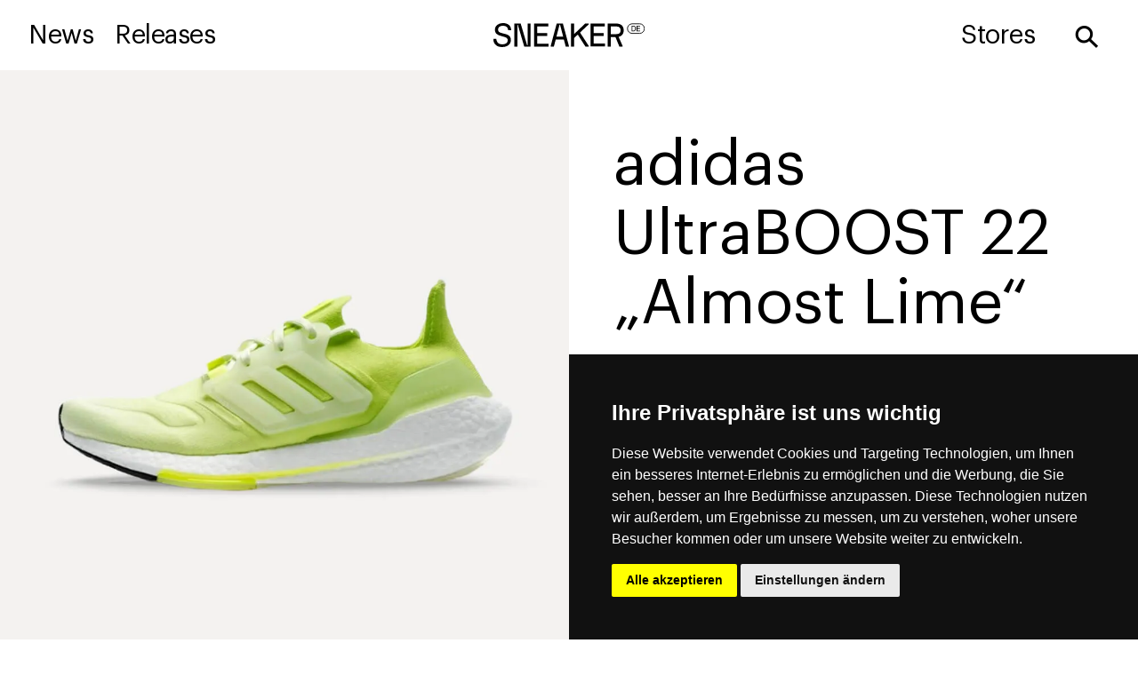

--- FILE ---
content_type: text/html; charset=UTF-8
request_url: https://sneaker.de/releases/adidas-ultraboost-22-almost-lime-almost-lime-solar-yellow-gx5557
body_size: 10054
content:
<!DOCTYPE html>
<html data-wf-page="667322e8f897ff5b88bbeffc" data-wf-site="667322e8f897ff5b88bbef22" lang="de-DE"><head><meta charset="utf-8">
<meta content="width=device-width, initial-scale=1" name="viewport">
    <meta name="description" content="Finde alle Infos über den adidas UltraBOOST 22 &#8222;Almost Lime&#8220; Release | Offizielle Produkt-Details, Preise und Store-Links - Erhältlich ab 179€">
    <script type="application/ld+json">{"@context":"https:\/\/schema.org\/","@type":"Product","name":"adidas UltraBOOST 22 &#8222;Almost Lime&#8220;","image":"https:\/\/sneaker-releases.de\/wp-content\/uploads\/2024\/06\/667322e8f897ff5b88bc10df_adidas-ultraboost-22-almost-lime-almost-lime-solar-yellow-gx5557.webp","description":"Finde alle Infos \u00fcber den adidas UltraBOOST 22 &#8222;Almost Lime&#8220; Release | Offizielle Produkt-Details, Preise und Store-Links - Erh\u00e4ltlich ab 179\u20ac","brand":{"@type":"Brand","name":"Adidas Originals"},"offers":{"@type":"AggregateOffer","priceCurrency":"EUR","lowPrice":"179","highPrice":"179","price":"179","offerCount":1,"availability":"https:\/\/schema.org\/InStock","url":"https:\/\/sneaker-releases.de\/releases\/adidas-ultraboost-22-almost-lime-almost-lime-solar-yellow-gx5557\/"},"color":"Almost Lime \/ Almost Lime \/ Solar Yellow","model":"GX5557","releaseDate":"2022-03-01"}</script>
<link href="https://fonts.googleapis.com" rel="preconnect">
<link href="https://fonts.gstatic.com" rel="preconnect" crossorigin="anonymous">
<script src="https://ajax.googleapis.com/ajax/libs/webfont/1.6.26/webfont.js" type="text/javascript"></script>
<script type="text/javascript">WebFont.load({google:{families:["Oswald:200,300,400,500,600,700","PT Serif:400,400italic,700,700italic"]}});</script>
<script type="text/javascript">!function(o,c){var n=c.documentElement,t=" w-mod-";n.className+=t+"js",("ontouchstart"in o||o.DocumentTouch&&c instanceof DocumentTouch)&&(n.className+=t+"touch")}(window,document);</script>
<link href="https://sneaker-releases.de/wp-content/themes/sneakerde-theme/assets/images/favicon.png?v=1718846485" rel="shortcut icon" type="image/x-icon">
<link href="https://sneaker-releases.de/wp-content/themes/sneakerde-theme/assets/images/webclip.png?v=1718846485" rel="apple-touch-icon">
<style>
/* Your existing styles here */
</style>
<script type="text/javascript" src="https://www.cookieconsent.com/releases/3.1.0/cookie-consent.js"></script>
<script type="text/javascript">
document.addEventListener('DOMContentLoaded', function () {
  cookieconsent.run({"notice_banner_type":"simple","consent_type":"express","palette":"dark","language":"de","website_name":"sneaker.de","change_preferences_selector":"#open-cookie-settings","cookies_policy_url":"https://sneaker.de/datenschutz"});
});
</script>

<!-- Google tag (gtag.js) for both GA4 and Universal Analytics -->
<script type="text/plain" cookie-consent="tracking" async src="https://www.googletagmanager.com/gtag/js?id=G-3D17KX9H35"></script>
<script type="text/plain" cookie-consent="tracking">
  window.dataLayer = window.dataLayer || [];
  function gtag(){dataLayer.push(arguments);}
  gtag('js', new Date());
  gtag('config', 'G-3D17KX9H35');
  gtag('config', 'UA-63691534-1', { 'anonymize_ip': true });
  gtag('config', 'UA-190917002-2', { 'anonymize_ip': true });
</script>
<title>adidas UltraBOOST 22 &#8222;Almost Lime&#8220; &#8211; SNEAKER.DE</title>
<meta name='robots' content='max-image-preview:large' />
	<style>img:is([sizes="auto" i], [sizes^="auto," i]) { contain-intrinsic-size: 3000px 1500px }</style>
	

<link rel="canonical" href="https://sneaker.de/releases/adidas-ultraboost-22-almost-lime-almost-lime-solar-yellow-gx5557/" />
<link rel="alternate" hreflang="en" href="https://sneaker.de/en/releases/adidas-ultraboost-22-almost-lime-almost-lime-solar-yellow-gx5557/" />
<link rel="alternate" hreflang="de" href="https://sneaker.de/releases/adidas-ultraboost-22-almost-lime-almost-lime-solar-yellow-gx5557/" />
<link rel="alternate" hreflang="x-default" href="https://sneaker.de/releases/adidas-ultraboost-22-almost-lime-almost-lime-solar-yellow-gx5557/" />
<script>
window._wpemojiSettings = {"baseUrl":"https:\/\/s.w.org\/images\/core\/emoji\/16.0.1\/72x72\/","ext":".png","svgUrl":"https:\/\/s.w.org\/images\/core\/emoji\/16.0.1\/svg\/","svgExt":".svg","source":{"concatemoji":"https:\/\/sneaker-releases.de\/wp-includes\/js\/wp-emoji-release.min.js?ver=6.8.3"}};
/*! This file is auto-generated */
!function(s,n){var o,i,e;function c(e){try{var t={supportTests:e,timestamp:(new Date).valueOf()};sessionStorage.setItem(o,JSON.stringify(t))}catch(e){}}function p(e,t,n){e.clearRect(0,0,e.canvas.width,e.canvas.height),e.fillText(t,0,0);var t=new Uint32Array(e.getImageData(0,0,e.canvas.width,e.canvas.height).data),a=(e.clearRect(0,0,e.canvas.width,e.canvas.height),e.fillText(n,0,0),new Uint32Array(e.getImageData(0,0,e.canvas.width,e.canvas.height).data));return t.every(function(e,t){return e===a[t]})}function u(e,t){e.clearRect(0,0,e.canvas.width,e.canvas.height),e.fillText(t,0,0);for(var n=e.getImageData(16,16,1,1),a=0;a<n.data.length;a++)if(0!==n.data[a])return!1;return!0}function f(e,t,n,a){switch(t){case"flag":return n(e,"\ud83c\udff3\ufe0f\u200d\u26a7\ufe0f","\ud83c\udff3\ufe0f\u200b\u26a7\ufe0f")?!1:!n(e,"\ud83c\udde8\ud83c\uddf6","\ud83c\udde8\u200b\ud83c\uddf6")&&!n(e,"\ud83c\udff4\udb40\udc67\udb40\udc62\udb40\udc65\udb40\udc6e\udb40\udc67\udb40\udc7f","\ud83c\udff4\u200b\udb40\udc67\u200b\udb40\udc62\u200b\udb40\udc65\u200b\udb40\udc6e\u200b\udb40\udc67\u200b\udb40\udc7f");case"emoji":return!a(e,"\ud83e\udedf")}return!1}function g(e,t,n,a){var r="undefined"!=typeof WorkerGlobalScope&&self instanceof WorkerGlobalScope?new OffscreenCanvas(300,150):s.createElement("canvas"),o=r.getContext("2d",{willReadFrequently:!0}),i=(o.textBaseline="top",o.font="600 32px Arial",{});return e.forEach(function(e){i[e]=t(o,e,n,a)}),i}function t(e){var t=s.createElement("script");t.src=e,t.defer=!0,s.head.appendChild(t)}"undefined"!=typeof Promise&&(o="wpEmojiSettingsSupports",i=["flag","emoji"],n.supports={everything:!0,everythingExceptFlag:!0},e=new Promise(function(e){s.addEventListener("DOMContentLoaded",e,{once:!0})}),new Promise(function(t){var n=function(){try{var e=JSON.parse(sessionStorage.getItem(o));if("object"==typeof e&&"number"==typeof e.timestamp&&(new Date).valueOf()<e.timestamp+604800&&"object"==typeof e.supportTests)return e.supportTests}catch(e){}return null}();if(!n){if("undefined"!=typeof Worker&&"undefined"!=typeof OffscreenCanvas&&"undefined"!=typeof URL&&URL.createObjectURL&&"undefined"!=typeof Blob)try{var e="postMessage("+g.toString()+"("+[JSON.stringify(i),f.toString(),p.toString(),u.toString()].join(",")+"));",a=new Blob([e],{type:"text/javascript"}),r=new Worker(URL.createObjectURL(a),{name:"wpTestEmojiSupports"});return void(r.onmessage=function(e){c(n=e.data),r.terminate(),t(n)})}catch(e){}c(n=g(i,f,p,u))}t(n)}).then(function(e){for(var t in e)n.supports[t]=e[t],n.supports.everything=n.supports.everything&&n.supports[t],"flag"!==t&&(n.supports.everythingExceptFlag=n.supports.everythingExceptFlag&&n.supports[t]);n.supports.everythingExceptFlag=n.supports.everythingExceptFlag&&!n.supports.flag,n.DOMReady=!1,n.readyCallback=function(){n.DOMReady=!0}}).then(function(){return e}).then(function(){var e;n.supports.everything||(n.readyCallback(),(e=n.source||{}).concatemoji?t(e.concatemoji):e.wpemoji&&e.twemoji&&(t(e.twemoji),t(e.wpemoji)))}))}((window,document),window._wpemojiSettings);
</script>

<!-- No Concat CSS wp-emoji-styles => Maybe Not Static File  -->

<!-- No Concat CSS wp-block-library-theme => Maybe Not Static File  -->

<!-- No Concat CSS classic-theme-styles => Maybe Not Static File  -->

<!-- No Concat CSS global-styles => Maybe Not Static File  -->
<link data-handles='normalize,components,sneaker-de-119d3654062921538f55fa09452a,wp-block-library,jetpack-layout-grid,udesly-common,taxopress-frontend-css' rel='stylesheet' id='all-css-ea43fe0cb0bd3cedd18abcd8158da527' href='https://sneaker-releases.de/_static/??-eJydT8tSwzAM/CFcNQ+b5sDwLaqtBE/lx1jOMOHrcUvDBXqA42of2oX3rGyKlWKF+kaBBCQSXqg4UrcDoAhVASsCMZWA7D/o0NAT/MlrU8gpNq38w3ynVOO6bnKD0ePR9FPf6eE0az3jcRp1j9/JPlpeHX2ZnZcKZ072otifC5YNpG5Mh+Djjy6Z18VHAcYtrVUtxbu7+pHy+oc31RjMeS89l5vK7dNDevxKfMjcRuMiv9p3cA14DS/dszkNo9Fm/ASBjqOl' type='text/css' media='all' />
<link data-handles='cms-navigation-style-base,cms-navigation-style' rel='stylesheet' id='screen-css-4eed1ff687b3e410343f6e54768ab3e2' href='https://sneaker-releases.de/_static/??-eJzTLy/QTc7PK0nNK9EvyClNz8wr1i8vyM3RTc4t1s1LLNMvSi3WTy4GYgg/Mz2xJDM/TzcpsThVDyiuo0+eASC99rm2huYm5kZGhubmBgDjeDHS' type='text/css' media='screen' />
<style id='wp-emoji-styles-inline-css'>

	img.wp-smiley, img.emoji {
		display: inline !important;
		border: none !important;
		box-shadow: none !important;
		height: 1em !important;
		width: 1em !important;
		margin: 0 0.07em !important;
		vertical-align: -0.1em !important;
		background: none !important;
		padding: 0 !important;
	}
</style>
<style id='wp-block-library-theme-inline-css'>
.wp-block-audio :where(figcaption){color:#555;font-size:13px;text-align:center}.is-dark-theme .wp-block-audio :where(figcaption){color:#ffffffa6}.wp-block-audio{margin:0 0 1em}.wp-block-code{border:1px solid #ccc;border-radius:4px;font-family:Menlo,Consolas,monaco,monospace;padding:.8em 1em}.wp-block-embed :where(figcaption){color:#555;font-size:13px;text-align:center}.is-dark-theme .wp-block-embed :where(figcaption){color:#ffffffa6}.wp-block-embed{margin:0 0 1em}.blocks-gallery-caption{color:#555;font-size:13px;text-align:center}.is-dark-theme .blocks-gallery-caption{color:#ffffffa6}:root :where(.wp-block-image figcaption){color:#555;font-size:13px;text-align:center}.is-dark-theme :root :where(.wp-block-image figcaption){color:#ffffffa6}.wp-block-image{margin:0 0 1em}.wp-block-pullquote{border-bottom:4px solid;border-top:4px solid;color:currentColor;margin-bottom:1.75em}.wp-block-pullquote cite,.wp-block-pullquote footer,.wp-block-pullquote__citation{color:currentColor;font-size:.8125em;font-style:normal;text-transform:uppercase}.wp-block-quote{border-left:.25em solid;margin:0 0 1.75em;padding-left:1em}.wp-block-quote cite,.wp-block-quote footer{color:currentColor;font-size:.8125em;font-style:normal;position:relative}.wp-block-quote:where(.has-text-align-right){border-left:none;border-right:.25em solid;padding-left:0;padding-right:1em}.wp-block-quote:where(.has-text-align-center){border:none;padding-left:0}.wp-block-quote.is-large,.wp-block-quote.is-style-large,.wp-block-quote:where(.is-style-plain){border:none}.wp-block-search .wp-block-search__label{font-weight:700}.wp-block-search__button{border:1px solid #ccc;padding:.375em .625em}:where(.wp-block-group.has-background){padding:1.25em 2.375em}.wp-block-separator.has-css-opacity{opacity:.4}.wp-block-separator{border:none;border-bottom:2px solid;margin-left:auto;margin-right:auto}.wp-block-separator.has-alpha-channel-opacity{opacity:1}.wp-block-separator:not(.is-style-wide):not(.is-style-dots){width:100px}.wp-block-separator.has-background:not(.is-style-dots){border-bottom:none;height:1px}.wp-block-separator.has-background:not(.is-style-wide):not(.is-style-dots){height:2px}.wp-block-table{margin:0 0 1em}.wp-block-table td,.wp-block-table th{word-break:normal}.wp-block-table :where(figcaption){color:#555;font-size:13px;text-align:center}.is-dark-theme .wp-block-table :where(figcaption){color:#ffffffa6}.wp-block-video :where(figcaption){color:#555;font-size:13px;text-align:center}.is-dark-theme .wp-block-video :where(figcaption){color:#ffffffa6}.wp-block-video{margin:0 0 1em}:root :where(.wp-block-template-part.has-background){margin-bottom:0;margin-top:0;padding:1.25em 2.375em}
</style>
<style id='classic-theme-styles-inline-css'>
/*! This file is auto-generated */
.wp-block-button__link{color:#fff;background-color:#32373c;border-radius:9999px;box-shadow:none;text-decoration:none;padding:calc(.667em + 2px) calc(1.333em + 2px);font-size:1.125em}.wp-block-file__button{background:#32373c;color:#fff;text-decoration:none}
</style>
<style id='global-styles-inline-css'>
:root{--wp--preset--aspect-ratio--square: 1;--wp--preset--aspect-ratio--4-3: 4/3;--wp--preset--aspect-ratio--3-4: 3/4;--wp--preset--aspect-ratio--3-2: 3/2;--wp--preset--aspect-ratio--2-3: 2/3;--wp--preset--aspect-ratio--16-9: 16/9;--wp--preset--aspect-ratio--9-16: 9/16;--wp--preset--color--black: #000000;--wp--preset--color--cyan-bluish-gray: #abb8c3;--wp--preset--color--white: #ffffff;--wp--preset--color--pale-pink: #f78da7;--wp--preset--color--vivid-red: #cf2e2e;--wp--preset--color--luminous-vivid-orange: #ff6900;--wp--preset--color--luminous-vivid-amber: #fcb900;--wp--preset--color--light-green-cyan: #7bdcb5;--wp--preset--color--vivid-green-cyan: #00d084;--wp--preset--color--pale-cyan-blue: #8ed1fc;--wp--preset--color--vivid-cyan-blue: #0693e3;--wp--preset--color--vivid-purple: #9b51e0;--wp--preset--gradient--vivid-cyan-blue-to-vivid-purple: linear-gradient(135deg,rgba(6,147,227,1) 0%,rgb(155,81,224) 100%);--wp--preset--gradient--light-green-cyan-to-vivid-green-cyan: linear-gradient(135deg,rgb(122,220,180) 0%,rgb(0,208,130) 100%);--wp--preset--gradient--luminous-vivid-amber-to-luminous-vivid-orange: linear-gradient(135deg,rgba(252,185,0,1) 0%,rgba(255,105,0,1) 100%);--wp--preset--gradient--luminous-vivid-orange-to-vivid-red: linear-gradient(135deg,rgba(255,105,0,1) 0%,rgb(207,46,46) 100%);--wp--preset--gradient--very-light-gray-to-cyan-bluish-gray: linear-gradient(135deg,rgb(238,238,238) 0%,rgb(169,184,195) 100%);--wp--preset--gradient--cool-to-warm-spectrum: linear-gradient(135deg,rgb(74,234,220) 0%,rgb(151,120,209) 20%,rgb(207,42,186) 40%,rgb(238,44,130) 60%,rgb(251,105,98) 80%,rgb(254,248,76) 100%);--wp--preset--gradient--blush-light-purple: linear-gradient(135deg,rgb(255,206,236) 0%,rgb(152,150,240) 100%);--wp--preset--gradient--blush-bordeaux: linear-gradient(135deg,rgb(254,205,165) 0%,rgb(254,45,45) 50%,rgb(107,0,62) 100%);--wp--preset--gradient--luminous-dusk: linear-gradient(135deg,rgb(255,203,112) 0%,rgb(199,81,192) 50%,rgb(65,88,208) 100%);--wp--preset--gradient--pale-ocean: linear-gradient(135deg,rgb(255,245,203) 0%,rgb(182,227,212) 50%,rgb(51,167,181) 100%);--wp--preset--gradient--electric-grass: linear-gradient(135deg,rgb(202,248,128) 0%,rgb(113,206,126) 100%);--wp--preset--gradient--midnight: linear-gradient(135deg,rgb(2,3,129) 0%,rgb(40,116,252) 100%);--wp--preset--font-size--small: 13px;--wp--preset--font-size--medium: 20px;--wp--preset--font-size--large: 36px;--wp--preset--font-size--x-large: 42px;--wp--preset--spacing--20: 0.44rem;--wp--preset--spacing--30: 0.67rem;--wp--preset--spacing--40: 1rem;--wp--preset--spacing--50: 1.5rem;--wp--preset--spacing--60: 2.25rem;--wp--preset--spacing--70: 3.38rem;--wp--preset--spacing--80: 5.06rem;--wp--preset--shadow--natural: 6px 6px 9px rgba(0, 0, 0, 0.2);--wp--preset--shadow--deep: 12px 12px 50px rgba(0, 0, 0, 0.4);--wp--preset--shadow--sharp: 6px 6px 0px rgba(0, 0, 0, 0.2);--wp--preset--shadow--outlined: 6px 6px 0px -3px rgba(255, 255, 255, 1), 6px 6px rgba(0, 0, 0, 1);--wp--preset--shadow--crisp: 6px 6px 0px rgba(0, 0, 0, 1);}:where(.is-layout-flex){gap: 0.5em;}:where(.is-layout-grid){gap: 0.5em;}body .is-layout-flex{display: flex;}.is-layout-flex{flex-wrap: wrap;align-items: center;}.is-layout-flex > :is(*, div){margin: 0;}body .is-layout-grid{display: grid;}.is-layout-grid > :is(*, div){margin: 0;}:where(.wp-block-columns.is-layout-flex){gap: 2em;}:where(.wp-block-columns.is-layout-grid){gap: 2em;}:where(.wp-block-post-template.is-layout-flex){gap: 1.25em;}:where(.wp-block-post-template.is-layout-grid){gap: 1.25em;}.has-black-color{color: var(--wp--preset--color--black) !important;}.has-cyan-bluish-gray-color{color: var(--wp--preset--color--cyan-bluish-gray) !important;}.has-white-color{color: var(--wp--preset--color--white) !important;}.has-pale-pink-color{color: var(--wp--preset--color--pale-pink) !important;}.has-vivid-red-color{color: var(--wp--preset--color--vivid-red) !important;}.has-luminous-vivid-orange-color{color: var(--wp--preset--color--luminous-vivid-orange) !important;}.has-luminous-vivid-amber-color{color: var(--wp--preset--color--luminous-vivid-amber) !important;}.has-light-green-cyan-color{color: var(--wp--preset--color--light-green-cyan) !important;}.has-vivid-green-cyan-color{color: var(--wp--preset--color--vivid-green-cyan) !important;}.has-pale-cyan-blue-color{color: var(--wp--preset--color--pale-cyan-blue) !important;}.has-vivid-cyan-blue-color{color: var(--wp--preset--color--vivid-cyan-blue) !important;}.has-vivid-purple-color{color: var(--wp--preset--color--vivid-purple) !important;}.has-black-background-color{background-color: var(--wp--preset--color--black) !important;}.has-cyan-bluish-gray-background-color{background-color: var(--wp--preset--color--cyan-bluish-gray) !important;}.has-white-background-color{background-color: var(--wp--preset--color--white) !important;}.has-pale-pink-background-color{background-color: var(--wp--preset--color--pale-pink) !important;}.has-vivid-red-background-color{background-color: var(--wp--preset--color--vivid-red) !important;}.has-luminous-vivid-orange-background-color{background-color: var(--wp--preset--color--luminous-vivid-orange) !important;}.has-luminous-vivid-amber-background-color{background-color: var(--wp--preset--color--luminous-vivid-amber) !important;}.has-light-green-cyan-background-color{background-color: var(--wp--preset--color--light-green-cyan) !important;}.has-vivid-green-cyan-background-color{background-color: var(--wp--preset--color--vivid-green-cyan) !important;}.has-pale-cyan-blue-background-color{background-color: var(--wp--preset--color--pale-cyan-blue) !important;}.has-vivid-cyan-blue-background-color{background-color: var(--wp--preset--color--vivid-cyan-blue) !important;}.has-vivid-purple-background-color{background-color: var(--wp--preset--color--vivid-purple) !important;}.has-black-border-color{border-color: var(--wp--preset--color--black) !important;}.has-cyan-bluish-gray-border-color{border-color: var(--wp--preset--color--cyan-bluish-gray) !important;}.has-white-border-color{border-color: var(--wp--preset--color--white) !important;}.has-pale-pink-border-color{border-color: var(--wp--preset--color--pale-pink) !important;}.has-vivid-red-border-color{border-color: var(--wp--preset--color--vivid-red) !important;}.has-luminous-vivid-orange-border-color{border-color: var(--wp--preset--color--luminous-vivid-orange) !important;}.has-luminous-vivid-amber-border-color{border-color: var(--wp--preset--color--luminous-vivid-amber) !important;}.has-light-green-cyan-border-color{border-color: var(--wp--preset--color--light-green-cyan) !important;}.has-vivid-green-cyan-border-color{border-color: var(--wp--preset--color--vivid-green-cyan) !important;}.has-pale-cyan-blue-border-color{border-color: var(--wp--preset--color--pale-cyan-blue) !important;}.has-vivid-cyan-blue-border-color{border-color: var(--wp--preset--color--vivid-cyan-blue) !important;}.has-vivid-purple-border-color{border-color: var(--wp--preset--color--vivid-purple) !important;}.has-vivid-cyan-blue-to-vivid-purple-gradient-background{background: var(--wp--preset--gradient--vivid-cyan-blue-to-vivid-purple) !important;}.has-light-green-cyan-to-vivid-green-cyan-gradient-background{background: var(--wp--preset--gradient--light-green-cyan-to-vivid-green-cyan) !important;}.has-luminous-vivid-amber-to-luminous-vivid-orange-gradient-background{background: var(--wp--preset--gradient--luminous-vivid-amber-to-luminous-vivid-orange) !important;}.has-luminous-vivid-orange-to-vivid-red-gradient-background{background: var(--wp--preset--gradient--luminous-vivid-orange-to-vivid-red) !important;}.has-very-light-gray-to-cyan-bluish-gray-gradient-background{background: var(--wp--preset--gradient--very-light-gray-to-cyan-bluish-gray) !important;}.has-cool-to-warm-spectrum-gradient-background{background: var(--wp--preset--gradient--cool-to-warm-spectrum) !important;}.has-blush-light-purple-gradient-background{background: var(--wp--preset--gradient--blush-light-purple) !important;}.has-blush-bordeaux-gradient-background{background: var(--wp--preset--gradient--blush-bordeaux) !important;}.has-luminous-dusk-gradient-background{background: var(--wp--preset--gradient--luminous-dusk) !important;}.has-pale-ocean-gradient-background{background: var(--wp--preset--gradient--pale-ocean) !important;}.has-electric-grass-gradient-background{background: var(--wp--preset--gradient--electric-grass) !important;}.has-midnight-gradient-background{background: var(--wp--preset--gradient--midnight) !important;}.has-small-font-size{font-size: var(--wp--preset--font-size--small) !important;}.has-medium-font-size{font-size: var(--wp--preset--font-size--medium) !important;}.has-large-font-size{font-size: var(--wp--preset--font-size--large) !important;}.has-x-large-font-size{font-size: var(--wp--preset--font-size--x-large) !important;}
:where(.wp-block-post-template.is-layout-flex){gap: 1.25em;}:where(.wp-block-post-template.is-layout-grid){gap: 1.25em;}
:where(.wp-block-columns.is-layout-flex){gap: 2em;}:where(.wp-block-columns.is-layout-grid){gap: 2em;}
:root :where(.wp-block-pullquote){font-size: 1.5em;line-height: 1.6;}
</style>

<!-- No Concat JS jquery-core => Excluded option -->
<script src="https://sneaker-releases.de/wp-includes/js/jquery/jquery.min.js?ver=3.7.1" id="jquery-core-js"></script>
<script id="wpml-cookie-js-extra">
var wpml_cookies = {"wp-wpml_current_language":{"value":"de","expires":1,"path":"\/"}};
var wpml_cookies = {"wp-wpml_current_language":{"value":"de","expires":1,"path":"\/"}};
</script>
<script data-handles='jquery-migrate,wpml-cookie,taxopress-frontend-js'  type='text/javascript' src='https://sneaker-releases.de/_static/??-eJx1jOEKwjAMhF/ILoiz+kd8ltLFkpl0tUkR397O6U8hcMfd5YNncZQjtwkV5n6PhvX1FSeUajAchPIw6w76OC7ZMBsUbomygpJhqajqpLERU04tsIuiUDdkXJY7dcthrRK6LfgPlMLoLCSFoIqmcKufzbTSfr6/X+WyP/nzYfRHP74BVOtLIA=='></script>
<link rel="https://api.w.org/" href="https://sneaker-releases.de/wp-json/" /><link rel="alternate" title="JSON" type="application/json" href="https://sneaker-releases.de/wp-json/wp/v2/releases/18157" /><link rel="EditURI" type="application/rsd+xml" title="RSD" href="https://sneaker-releases.de/xmlrpc.php?rsd" />
<meta name="generator" content="WordPress 6.8.3" />
<link rel='shortlink' href='https://sneaker-releases.de/?p=18157' />
<link rel="alternate" title="oEmbed (JSON)" type="application/json+oembed" href="https://sneaker-releases.de/wp-json/oembed/1.0/embed?url=https%3A%2F%2Fsneaker-releases.de%2Freleases%2Fadidas-ultraboost-22-almost-lime-almost-lime-solar-yellow-gx5557%2F" />
<link rel="alternate" title="oEmbed (XML)" type="text/xml+oembed" href="https://sneaker-releases.de/wp-json/oembed/1.0/embed?url=https%3A%2F%2Fsneaker-releases.de%2Freleases%2Fadidas-ultraboost-22-almost-lime-almost-lime-solar-yellow-gx5557%2F&#038;format=xml" />
<meta name="generator" content="WPML ver:4.8.6 stt:1,3;" />

<!-- SR Minimal OG Image -->
<meta property="og:type" content="product" />
<meta property="og:title" content="adidas UltraBOOST 22 &#8222;Almost Lime&#8220;" />
<meta property="og:image" content="https://sneaker-releases.de/wp-content/uploads/2024/06/667322e8f897ff5b88bc10df_adidas-ultraboost-22-almost-lime-almost-lime-solar-yellow-gx5557.webp" />
<!-- /SR Minimal OG Image -->
  <style>
    .social-nudge{
      position: fixed;
      right: 16px;
      top: 38%;
      bottom: auto;

      display: none;
      align-items: center;
      gap: 8px;
      padding: 8px 10px;
      border: 1px solid rgba(0,0,0,.12);
      background: rgba(255,255,255,.92);
      backdrop-filter: blur(6px);
      border-radius: 999px;
      z-index: 9999;

      opacity: 0;
      transform: translateX(10px);
      transition: opacity .25s ease, transform .25s ease;
    }

    .social-nudge.is-visible{
      opacity: 1;
      transform: translateX(0);
    }

    .social-nudge__link{
      display: inline-flex;
      align-items: baseline;
      gap: 8px;
      text-decoration: none;
      white-space: nowrap;
    }

    .social-nudge__cta{ font-size: 11px; letter-spacing: .02em; opacity: .55; }
    .social-nudge__brand{ font-size: 13px; letter-spacing: .02em; }

    .social-nudge__close{
      border: 0;
      background: transparent;
      font-size: 16px;
      line-height: 1;
      cursor: pointer;
      opacity: .55;
      padding: 0 2px;
    }
    .social-nudge__close:hover{ opacity: .9; }

    @media (max-width: 768px){
      .social-nudge{
        top: auto !important;
        bottom: calc(18px + env(safe-area-inset-bottom)) !important;
        right: calc(14px + env(safe-area-inset-right)) !important;
        left: auto !important;
      }
      .social-nudge__cta{ display: none; }
    }
  </style>
  <link rel="icon" href="https://sneaker-releases.de/wp-content/uploads/2024/08/cropped-favicon_sneaker_bigpng-32x32.png" sizes="32x32" />
<link rel="icon" href="https://sneaker-releases.de/wp-content/uploads/2024/08/cropped-favicon_sneaker_bigpng-192x192.png" sizes="192x192" />
<link rel="apple-touch-icon" href="https://sneaker-releases.de/wp-content/uploads/2024/08/cropped-favicon_sneaker_bigpng-180x180.png" />
<meta name="msapplication-TileImage" content="https://sneaker-releases.de/wp-content/uploads/2024/08/cropped-favicon_sneaker_bigpng-270x270.png" />
<style id="yellow-pencil">
/*
	The following CSS codes are created by the YellowPencil plugin.
	https://yellowpencil.waspthemes.com/
*/
#wf-form-Filter-5 > label:nth-child(1){display:none;}#wf-form-Filter-5 input[type=email]{display:none;}
</style></head>
<body class="wp-singular releases-template-default single single-releases postid-18157 wp-embed-responsive wp-theme-sneakerde-theme non-logged-in">
     
<div data-collapse="medium" data-animation="default" data-duration="400" data-easing="ease" data-easing2="ease" role="banner" class="navbar underpage w-nav">
  <div class="navigation-split">
    <div class="menu-button-2 w-nav-button"><img src="https://sneaker-releases.de/wp-content/themes/sneakerde-theme/assets/images/menu.svg?v=1718846485" loading="lazy" width="51" alt="Menu" class="image-11"></div>
    <div class="navigation-side align-left">
      <nav role="navigation" class="nav-menu-base w-nav-menu">
        <a href="https://sneaker.de/news" class="navigation-link-text w-nav-link">News</a>
        <a href="https://sneaker.de/releases" class="navigation-link-text *2 w-nav-link">Releases</a>
      </nav>
    </div>
    <a href="https://sneaker.de" class="brand-centre w-nav-brand"><img src="https://sneaker-releases.de/wp-content/themes/sneakerde-theme/assets/images/sneaker_de.svg?v=1718846485" loading="lazy" width="171" alt=""></a>
    <div class="navigation-side right">
      <nav role="navigation" class="nav-menu-base w-nav-menu">
        <a href="https://sneaker.de/news" class="nav-link-mobile w-nav-link">News</a>
        <a href="https://sneaker.de/releases" class="nav-link-mobile *2 w-nav-link">Releases</a>
        <a href="https://sneaker.de/stores" class="navigation-link-text *3 w-nav-link">Stores</a>
      </nav>
      <div data-w-id="e2d0fc31-fea6-fdfb-d874-d41a1c463cdd" class="nav-link-search rotate">⚲</div>
    </div>
    <form action="https://sneaker.de/search" class="search-4 w-form" method="get" role="search">
      <input class="search-input-open w-input" autofocus="true" maxlength="256" name="query" placeholder="Search…" type="search" id="search" required="">
      <div data-w-id="e2d0fc31-fea6-fdfb-d874-d41a1c463ce1" class="close-button">
        <div class="text-block">✕</div>
      </div>
      <input type="submit" class="search-button-3 w-button" value="Search">
    </form>
  </div>
</div>
<form action="https://sneaker.de/search" class="search-home w-form" method="get" role="search">
  <input class="search-input-open w-input" autofocus="true" maxlength="256" name="query" placeholder="Search…" type="search" id="search" required="">
  <div data-w-id="a67a847b-ee6e-b759-326e-ad9d6cdd3835" class="close-button">
    <div class="text-block">✕</div>
  </div>
  <input type="submit" class="search-button-3 w-button" value="Search">
</form>
  <div class="sneaker-product">
    <div class="sneaker-info">
      <h1 class="heading-3 product">adidas UltraBOOST 22 &#8222;Almost Lime&#8220;</h1>
      <h2 class="tertiary-text">Almost Lime / Almost Lime / Solar Yellow</h2>
      <h3 class="tertiary-text">GX5557</h3>
      <h3 class="tertiary-text">Adidas Originals</h3>
      <div class="div-block-19">
        <h3 class="eurozeichen">€</h3>
        <h3 class="preis">179</h3>
        <h3 class="heading-4 dot">-</h3>
        <h3 class="heading-4">MAR 2022</h3>
      </div>
      <div class="w-richtext"></div>
      <div class="h3 detail">⬤ Available at </div>
      <div class="separator" sym="true">
        <div class="separator-container">
          <div class="line-color"></div>
        </div>
      </div>
                      <div class="store-list w-dyn-list" udy-collection="store">
        <div class="empty-state w-dyn-empty"></div>      </div>
       
<div class="store-list w-dyn-list" udy-collection="shoplinks">
      <div role="list" class="collection-list-2 w-dyn-items">
              <div role="listitem" class="store-item w-dyn-item">
          <a
            href="https://go.sneaker.de/afew-adidas"
            class="store-link w-inline-block"
            target="_blank"
            rel="noopener noreferrer nofollow"
          >
            <div class="store">
                              <img
                  loading="lazy"
                  width="74"
                  src="https://sneaker-releases.de/wp-content/uploads/2024/06/619536b09eada44123fa12cc_6195333808ee3047f4935f3b_afew.png"
                  srcset="https://sneaker-releases.de/wp-content/uploads/2024/06/619536b09eada44123fa12cc_6195333808ee3047f4935f3b_afew-300x300.png 300w, https://sneaker-releases.de/wp-content/uploads/2024/06/619536b09eada44123fa12cc_6195333808ee3047f4935f3b_afew-150x150.png 150w, https://sneaker-releases.de/wp-content/uploads/2024/06/619536b09eada44123fa12cc_6195333808ee3047f4935f3b_afew-400x400.png 400w, https://sneaker-releases.de/wp-content/uploads/2024/06/619536b09eada44123fa12cc_6195333808ee3047f4935f3b_afew-200x200.png 200w, https://sneaker-releases.de/wp-content/uploads/2024/06/619536b09eada44123fa12cc_6195333808ee3047f4935f3b_afew.png 500w"
                  alt="AFEW-Store"
                  class="store-logo"
                >
                            <div class="store-name">AFEW-Store</div>
            </div>

            <!-- Unicode Text-Variante mit FE0E: kein Emoji -->
            <div class="text-block-7">↗︎</div>
          </a>
        </div>
              <div role="listitem" class="store-item w-dyn-item">
          <a
            href="https://go.sneaker.de/bstn-adidas"
            class="store-link w-inline-block"
            target="_blank"
            rel="noopener noreferrer nofollow"
          >
            <div class="store">
                              <img
                  loading="lazy"
                  width="74"
                  src="https://sneaker-releases.de/wp-content/uploads/2025/11/bstn-logo-b.png"
                  srcset="https://sneaker-releases.de/wp-content/uploads/2025/11/bstn-logo-b-300x300.png 300w, https://sneaker-releases.de/wp-content/uploads/2025/11/bstn-logo-b-150x150.png 150w, https://sneaker-releases.de/wp-content/uploads/2025/11/bstn-logo-b.png 500w"
                  alt="BSTN"
                  class="store-logo"
                >
                            <div class="store-name">BSTN</div>
            </div>

            <!-- Unicode Text-Variante mit FE0E: kein Emoji -->
            <div class="text-block-7">↗︎</div>
          </a>
        </div>
              <div role="listitem" class="store-item w-dyn-item">
          <a
            href="https://go.sneaker.de/schrittmacher-adidas"
            class="store-link w-inline-block"
            target="_blank"
            rel="noopener noreferrer nofollow"
          >
            <div class="store">
                              <img
                  loading="lazy"
                  width="74"
                  src="https://sneaker-releases.de/wp-content/uploads/2024/06/61968211cf885cc45c6e921a_61953339b1e04b837d9aab97_schrittmacher.png"
                  srcset="https://sneaker-releases.de/wp-content/uploads/2024/06/61968211cf885cc45c6e921a_61953339b1e04b837d9aab97_schrittmacher-300x300.png 300w, https://sneaker-releases.de/wp-content/uploads/2024/06/61968211cf885cc45c6e921a_61953339b1e04b837d9aab97_schrittmacher-150x150.png 150w, https://sneaker-releases.de/wp-content/uploads/2024/06/61968211cf885cc45c6e921a_61953339b1e04b837d9aab97_schrittmacher-400x400.png 400w, https://sneaker-releases.de/wp-content/uploads/2024/06/61968211cf885cc45c6e921a_61953339b1e04b837d9aab97_schrittmacher-200x200.png 200w, https://sneaker-releases.de/wp-content/uploads/2024/06/61968211cf885cc45c6e921a_61953339b1e04b837d9aab97_schrittmacher.png 500w"
                  alt="Schrittmacher"
                  class="store-logo"
                >
                            <div class="store-name">Schrittmacher</div>
            </div>

            <!-- Unicode Text-Variante mit FE0E: kein Emoji -->
            <div class="text-block-7">↗︎</div>
          </a>
        </div>
          </div>
  </div>                  
<div class="secondary-market-list w-dyn-list" udy-collection="secondary-market">
      <div class="empty-state w-dyn-empty"></div>
  </div>
    </div>
    <div class="sneaker">
    <img 
    alt="adidas UltraBOOST 22 &#8222;Almost Lime&#8220; Almost Lime / Almost Lime / Solar Yellow GX5557 sneaker" 
    loading="eager" 
    src="https://sneaker-releases.de/wp-content/uploads/2024/06/667322e8f897ff5b88bc10df_adidas-ultraboost-22-almost-lime-almost-lime-solar-yellow-gx5557.webp" 
    class="product-image" 
    srcset="https://sneaker-releases.de/wp-content/uploads/2024/06/667322e8f897ff5b88bc10df_adidas-ultraboost-22-almost-lime-almost-lime-solar-yellow-gx5557-240x300.webp 240w, https://sneaker-releases.de/wp-content/uploads/2024/06/667322e8f897ff5b88bc10df_adidas-ultraboost-22-almost-lime-almost-lime-solar-yellow-gx5557-819x1024.webp 819w, https://sneaker-releases.de/wp-content/uploads/2024/06/667322e8f897ff5b88bc10df_adidas-ultraboost-22-almost-lime-almost-lime-solar-yellow-gx5557-768x960.webp 768w, https://sneaker-releases.de/wp-content/uploads/2024/06/667322e8f897ff5b88bc10df_adidas-ultraboost-22-almost-lime-almost-lime-solar-yellow-gx5557.webp 1000w"
    data-caption="adidas UltraBOOST 22 &#8222;Almost Lime&#8220;"
    data-description="adidas UltraBOOST 22 &#8222;Almost Lime&#8220; in Almost Lime / Almost Lime / Solar Yellow. GX5557 by Adidas Originals. €179 - MAR 2022"
  >
</div>
  </div>
  <div class="footer-04 underpage">
    <div class="container-2">
      <div class="footer-flex-wrap">
        <div class="footer-block-left"><img src="https://sneaker-releases.de/wp-content/themes/sneakerde-theme/assets/images/sneaker_de_1.svg?v=1718846485" width="180" alt="" class="logo-flat"></div>
        <div class="line-break"></div>
        <div class="footer-block-right">
          <div class="w-layout-grid grid-2">
            <div class="footer-column">
              <a href="https://sneaker.de/news" class="footer-link-dark">News</a>
              <a href="https://sneaker.de/about" class="footer-link-dark">About</a>
            </div>
            <div class="footer-column">
              <a href="https://www.instagram.com/sneakerpunktde/" target="_blank" class="footer-link-dark">Instagram</a>
              <a href="https://www.facebook.com/www.sneaker.de" target="_blank" class="footer-link-dark">Facebook</a>
            </div>
          </div>
        </div>
      </div>
      <div class="footer-bottom-full">
        <div class="footer-wrapper">
          <div class="text-rights">© 2024 SNEAKERᴰᴱ, All rights reserved.</div>
        </div>
        <div class="footer-wrapper">
          <a href="https://sneaker.de/impressum" class="secondary-link-dark">Impressum</a>
          <a href="https://sneaker.de/datenschutz" class="secondary-link-dark">Datenschutz</a>
          <a id="open-cookie-settings" href="javascript:void(0);" class="secondary-link-dark">Cookie-Einstellungen</a>
        </div>
      </div>
    </div>
  </div><script type="text/javascript">var $ = window.jQuery;</script>
<script src="https://sneaker-releases.de/wp-content/themes/sneakerde-theme/assets/js/sneaker-de-119d3654062921538f55fa09452a.js?v=1718846485" type="text/javascript"></script><script type="speculationrules">
{"prefetch":[{"source":"document","where":{"and":[{"href_matches":"\/*"},{"not":{"href_matches":["\/wp-*.php","\/wp-admin\/*","\/wp-content\/uploads\/*","\/wp-content\/*","\/wp-content\/plugins\/*","\/wp-content\/themes\/sneakerde-theme\/*","\/*\\?(.+)"]}},{"not":{"selector_matches":"a[rel~=\"nofollow\"]"}},{"not":{"selector_matches":".no-prefetch, .no-prefetch a"}}]},"eagerness":"conservative"}]}
</script>
<script>
	document.querySelectorAll('form[data-ajax-action="contact"] select[multiple]').forEach( select => {
		select.name = select.name + "[]";
	})
</script>
	
<!-- No Concat CSS core-block-supports-duotone => Maybe Not Static File  -->
<script id="udesly-frontend-js-extra">
var udesly_frontend_options = {"plugins":{"woocommerce":false},"wp":{"ajax_url":"https:\/\/sneaker-releases.de\/wp-admin\/admin-ajax.php","lifespan":86400}};
</script>
<script type="module" src="https://sneaker-releases.de/wp-content/plugins/udesly-wp-app/assets/frontend/js/udesly-frontend-scripts.js?m=1729599311"></script>  <div id="social-nudge" class="social-nudge" aria-hidden="true">
    <a class="social-nudge__link" href="https://www.instagram.com/sneakerpunktde/" target="_blank" rel="noopener me">
      <span class="social-nudge__cta">Follow on</span>
      <span class="social-nudge__brand">Instagram</span>
    </a>
    <button type="button" class="social-nudge__close" aria-label="Close">×</button>
  </div>
    <script>
  (function(){
    // Nur wenn von Google (Referrer)
    var ref = document.referrer || "";
    var fromGoogle = /\/\/(www\.)?google\./i.test(ref);
    if (!fromGoogle) return;

    var el = document.getElementById("social-nudge");
    if (!el) return;

    function isDesktop(){
      return window.matchMedia && window.matchMedia("(min-width: 769px)").matches;
    }

    function isMobile(){
      return window.matchMedia && window.matchMedia("(max-width: 768px)").matches;
    }

    function positionMobile(){
      el.style.top = "auto";
      el.style.bottom = "calc(18px + env(safe-area-inset-bottom))";
      el.style.right = "calc(14px + env(safe-area-inset-right))";
      el.style.left = "auto";
    }

    function positionDesktop(){
      var dateEl = document.querySelector("div.div-block-19 h3.heading-4:last-of-type");
      if (!dateEl) return;

      var storeLink = document.querySelector("a.store-link");
      var pr = 56; // fallback
      if (storeLink) {
        var cs = window.getComputedStyle(storeLink);
        pr = parseFloat(cs.paddingRight) || pr;
      }

      var dateRect = dateEl.getBoundingClientRect();
      var elH = el.offsetHeight || 0;

      var topOffset = -6;
      var rightOffset = 0;

      var topPx = Math.round(dateRect.top + (dateRect.height / 2) - (elH / 2) + topOffset);
      if (topPx < 90) topPx = 90;

      var rightPx = Math.round(pr + rightOffset);

      el.style.bottom = "auto";
      el.style.top = topPx + "px";
      el.style.right = rightPx + "px";
      el.style.left = "auto";
    }

    function positionNudge(){
      if (isMobile()) positionMobile();
      else positionDesktop();
    }

    function showNudge(){
      el.style.display = "flex";
      requestAnimationFrame(function(){
        requestAnimationFrame(function(){
          positionNudge();
          el.classList.add("is-visible");
          el.setAttribute("aria-hidden", "false");
        });
      });
    }

    function hideNudge(){
      el.classList.remove("is-visible");
      setTimeout(function(){
        el.style.display = "none";
        el.setAttribute("aria-hidden", "true");
      }, 220);
    }

    // Nur einmal pro Session
    if (sessionStorage.getItem("igNudgeShown") === "1") return;
    sessionStorage.setItem("igNudgeShown", "1");

    // Close: hide + no more re-shows this session
    var reshowsDisabled = false;
    var closeBtn = el.querySelector(".social-nudge__close");
    if (closeBtn) {
      closeBtn.addEventListener("click", function(){
        reshowsDisabled = true;
        hideNudge();
        try { sessionStorage.setItem("igNudgeShown", "1"); } catch(e) {}
      });
    }

    // Attach scroll handler only after initial show
    function attachScrollHandler(){
      var lastY = window.scrollY || 0;
      var isShown = true;

      var hideBelowY = 420;
      var showAboveY = 260;

      var showTimer = null;

      var maxReshows = 2;
      var reshowCount = 0;

      window.addEventListener("scroll", function(){
        if (!isDesktop()) return;
        if (reshowsDisabled) return;

        var y = window.scrollY || 0;
        var goingDown = y > lastY;

        if (goingDown) {
          if (showTimer) { clearTimeout(showTimer); showTimer = null; }

          if (y > hideBelowY && isShown) {
            isShown = false;
            hideNudge();
          }
        } else {
          if (y < showAboveY && !isShown && reshowCount < maxReshows) {
            if (showTimer) return;

            showTimer = setTimeout(function(){
              showTimer = null;

              var y2 = window.scrollY || 0;
              if (y2 < showAboveY && !isShown && reshowCount < maxReshows) {
                reshowCount += 1;
                isShown = true;
                showNudge();
              }
            }, 220);

          } else {
            if (showTimer) { clearTimeout(showTimer); showTimer = null; }
          }
        }

        lastY = y;
      }, { passive: true });
    }

    // Resize: reposition if visible
    var resizeTimer;
    window.addEventListener("resize", function(){
      clearTimeout(resizeTimer);
      resizeTimer = setTimeout(function(){
        if (el.style.display === "flex") positionNudge();
      }, 150);
    });

    // Initial show + then attach scroll logic
    setTimeout(function(){
      showNudge();
      attachScrollHandler();
    }, 1200);

  })();
  </script>
      </body>
</html>
 

--- FILE ---
content_type: application/javascript; charset=UTF-8
request_url: https://sneaker-releases.de/wp-content/plugins/udesly-wp-app/assets/frontend/js/models-TAMY7HCG.js
body_size: -22
content:
import{a}from"./chunk-SAS2P6YR.js";import"./chunk-DLW5B6TR.js";import"./chunk-NIG36RGU.js";import"./chunk-MM5PEOWL.js";export{a as models};
